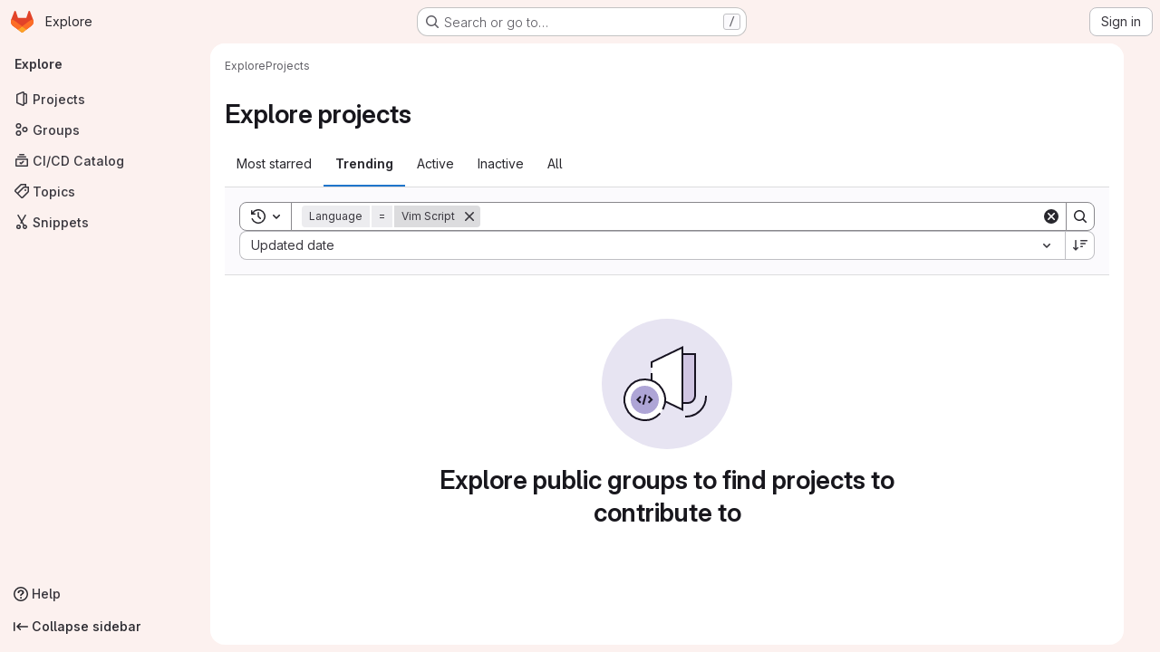

--- FILE ---
content_type: text/javascript; charset=utf-8
request_url: https://gitlab.alerque.com/assets/webpack/global_search_modal.c8a91433.chunk.js
body_size: 58284
content:
(this.webpackJsonp=this.webpackJsonp||[]).push([["global_search_modal"],{"3lQS":function(e,t,n){"use strict";var r=n("HTBS"),s=n("FxFN"),i=n("5c3i"),a={components:{GlAvatar:r.a},props:{projectId:{type:[Number,String],default:0,required:!1,validator:e=>"string"!=typeof e||Object(s.f)(e)},projectName:{type:String,required:!0},projectAvatarUrl:{type:String,required:!1,default:""},size:{type:Number,default:32,required:!1},alt:{type:String,required:!1,default:void 0}},computed:{avatarAlt(){var e;return null!==(e=this.alt)&&void 0!==e?e:this.projectName},entityId(){return Object(s.f)(this.projectId)?Object(s.e)(this.projectId):this.projectId}},AVATAR_SHAPE_OPTION_RECT:i.b},o=n("tBpV"),l=Object(o.a)(a,(function(){return(0,this._self._c)("gl-avatar",{attrs:{shape:this.$options.AVATAR_SHAPE_OPTION_RECT,"entity-id":this.entityId,"entity-name":this.projectName,src:this.projectAvatarUrl,alt:this.avatarAlt,size:this.size,"fallback-on-error":!0,itemprop:"image"}})}),[],!1,null,null,null);t.a=l.exports},"5tFN":function(e,t,n){"use strict";n.d(t,"f",(function(){return r})),n.d(t,"e",(function(){return s})),n.d(t,"h",(function(){return i})),n.d(t,"c",(function(){return a})),n.d(t,"a",(function(){return o})),n.d(t,"b",(function(){return l})),n.d(t,"d",(function(){return c})),n.d(t,"g",(function(){return u})),n.d(t,"i",(function(){return d}));const r="Escape",s="Enter",i="NumpadEnter",a="Backspace",o="ArrowDown",l="ArrowUp",c="End",u="Home",d="Tab"},"9lRJ":function(e,t,n){"use strict";n.d(t,"g",(function(){return o})),n.d(t,"f",(function(){return l})),n.d(t,"c",(function(){return c})),n.d(t,"i",(function(){return u})),n.d(t,"p",(function(){return d})),n.d(t,"j",(function(){return m})),n.d(t,"h",(function(){return h})),n.d(t,"d",(function(){return p})),n.d(t,"q",(function(){return _})),n.d(t,"k",(function(){return f})),n.d(t,"r",(function(){return g})),n.d(t,"a",(function(){return v})),n.d(t,"b",(function(){return E})),n.d(t,"l",(function(){return b})),n.d(t,"n",(function(){return S})),n.d(t,"m",(function(){return O})),n.d(t,"e",(function(){return x})),n.d(t,"o",(function(){return y}));var r,s,i=n("/lV4"),a=n("oNYJ");const o=5,l=5,c="global-search-frequent-groups",u="global-search-frequent-projects",d=[a.S,a.g,a.u,a.s,a.o,a.l,a.Q,a.z,a.f,a.y],m="regex",h={notation:"compact",compactDisplay:"short"},p={blobs:"code",issues:null!==(r=window.gon)&&void 0!==r&&null!==(r=r.features)&&void 0!==r&&r.workItemScopeFrontend?"work":"issues",epics:"epic",merge_requests:"merge-request",commits:"commit",notes:"comments",milestones:"milestone",users:"users",projects:"project",wiki_blobs:"book",snippet_titles:"snippet"},_={issue:{order:1,icon:"issue-type-issue",label:Object(i.i)("GlobalSearch|Issues")},epic:{order:2,icon:"issue-type-epic",label:Object(i.i)("GlobalSearch|Epics")},task:{order:3,icon:"issue-type-task",label:Object(i.i)("GlobalSearch|Tasks")},objective:{order:4,icon:"issue-type-objective",label:Object(i.i)("GlobalSearch|Objectives")},key_result:{order:5,icon:"issue-type-keyresult",label:Object(i.i)("GlobalSearch|Key results")}},f={blobs:Object(i.i)("GlobalSearch|Code"),issues:null!==(s=window.gon)&&void 0!==s&&null!==(s=s.features)&&void 0!==s&&s.workItemScopeFrontend?Object(i.i)("GlobalSearch|Work items"):Object(i.i)("GlobalSearch|Issues"),epics:Object(i.i)("GlobalSearch|Epics"),merge_requests:Object(i.i)("GlobalSearch|Merge request"),commits:Object(i.i)("GlobalSearch|Commits"),notes:Object(i.i)("GlobalSearch|Comments"),milestones:Object(i.i)("GlobalSearch|Milestones"),users:Object(i.i)("GlobalSearch|Users"),projects:Object(i.i)("GlobalSearch|Projects"),wiki_blobs:Object(i.i)("GlobalSearch|Wiki"),snippet_titles:Object(i.i)("GlobalSearch|Snippets")},g="zoekt",v="advanced",E="basic",b="global",S="project",O="group",x=m+"_advanced_search",y=Object(i.i)("GlobalSearch|Search")+" · GitLab"},Eqlq:function(e,t){var n={kind:"Document",definitions:[{kind:"OperationDefinition",operation:"query",name:{kind:"Name",value:"CurrentUserFrecentGroups"},variableDefinitions:[],directives:[],selectionSet:{kind:"SelectionSet",selections:[{kind:"Field",name:{kind:"Name",value:"frecentGroups"},arguments:[],directives:[],selectionSet:{kind:"SelectionSet",selections:[{kind:"Field",name:{kind:"Name",value:"id"},arguments:[],directives:[]},{kind:"Field",name:{kind:"Name",value:"name"},arguments:[],directives:[]},{kind:"Field",alias:{kind:"Name",value:"namespace"},name:{kind:"Name",value:"fullName"},arguments:[],directives:[]},{kind:"Field",name:{kind:"Name",value:"avatarUrl"},arguments:[],directives:[]},{kind:"Field",name:{kind:"Name",value:"fullPath"},arguments:[],directives:[]}]}}]}}],loc:{start:0,end:124}};n.loc.source={body:"query CurrentUserFrecentGroups {\n  frecentGroups {\n    id\n    name\n    namespace: fullName\n    avatarUrl\n    fullPath\n  }\n}\n",name:"GraphQL request",locationOffset:{line:1,column:1}};var r={};function s(e,t){for(var n=0;n<e.definitions.length;n++){var r=e.definitions[n];if(r.name&&r.name.value==t)return r}}n.definitions.forEach((function(e){if(e.name){var t=new Set;!function e(t,n){if("FragmentSpread"===t.kind)n.add(t.name.value);else if("VariableDefinition"===t.kind){var r=t.type;"NamedType"===r.kind&&n.add(r.name.value)}t.selectionSet&&t.selectionSet.selections.forEach((function(t){e(t,n)})),t.variableDefinitions&&t.variableDefinitions.forEach((function(t){e(t,n)})),t.definitions&&t.definitions.forEach((function(t){e(t,n)}))}(e,t),r[e.name.value]=t}})),e.exports=n,e.exports.CurrentUserFrecentGroups=function(e,t){var n={kind:e.kind,definitions:[s(e,t)]};e.hasOwnProperty("loc")&&(n.loc=e.loc);var i=r[t]||new Set,a=new Set,o=new Set;for(i.forEach((function(e){o.add(e)}));o.size>0;){var l=o;o=new Set,l.forEach((function(e){a.has(e)||(a.add(e),(r[e]||new Set).forEach((function(e){o.add(e)})))}))}return a.forEach((function(t){var r=s(e,t);r&&n.definitions.push(r)})),n}(n,"CurrentUserFrecentGroups")},Htnb:function(e,t,n){"use strict";n.d(t,"a",(function(){return a}));n("3UXl"),n("iyoE");var r=n("PxiM"),s=n.n(r),i=n("D+x4");function a(e,t="",n="<b>",r="</b>"){if(!e)return"";if(!t)return Object(i.b)(e.toString(),{ALLOWED_TAGS:[]});const a=Object(i.b)(e.toString(),{ALLOWED_TAGS:[]}),o=s.a.match(a,t.toString());return a.split("").map((function(e,t){return o.includes(t)?`${n}${e}${r}`:e})).join("")}},JTkt:function(e,t,n){"use strict";n.d(t,"d",(function(){return a})),n.d(t,"e",(function(){return o})),n.d(t,"a",(function(){return l})),n.d(t,"b",(function(){return c})),n.d(t,"c",(function(){return u}));var r=n("xPX6"),s=n("qnJZ");const i=document.createElement("div"),a=function(e){return i.style.color="",i.style.color=e,i.style.color.length>0},o=function(e=""){return e?/^#([0-9A-F]{3}){1,2}$/i.test(e):null};function l(){var e;const t=["dark","solarized-dark","monokai"];var n;return(null===(e=document.body.dataset.page)||void 0===e?void 0:e.startsWith("ide:"))?t.includes(null===(n=window.gon)||void 0===n?void 0:n.user_color_scheme):document.documentElement.classList.contains("gl-dark")}function c(e=""){const t={"#995715":"#D99530","#737278":"#89888D","#1f75cb":"#428FDC","#108548":"#2DA160","#DD2B0E":"#EC5941"};let n=e;var i;Object(s.c)()===r.d&&(n=null!==(i=t[e])&&void 0!==i?i:e);return n}const u=function(e){return{background:`radial-gradient(circle at center, white 20%, ${e} 100%)`}}},M4pj:function(e,t,n){(e.exports=n("VNgF")(!1)).push([e.i,"\n.input-box-wrapper[data-v-b2da88b0] {\n  position: relative;\n}\n.fake-input-wrapper[data-v-b2da88b0] {\n  position: absolute;\n}\n",""])},YYYz:function(e,t,n){"use strict";n.r(t);n("eJ0a");var r=n("3CjL"),s=n.n(r),i=n("Tmea"),a=n.n(i),o=(n("ZzK0"),n("z6RN"),n("BzOf"),n("aFm2"),n("R9qC"),n("1I5c")),l=n("Oxu3"),c=n("yi8e"),u=n("ygVz"),d=n("O6Bj"),m=n("3twG"),h=n("GuZl"),p=n("/lV4"),_=n("5tFN"),f=n("gr1G"),g=n("tTlX"),v=n("JTkt"),E=n("B3M1"),b=n("dowq");var S=n("F/pm"),O=(n("3UXl"),n("iyoE"),n("RFHG"),n("xuo1"),n("UezY"),n("hG7+"),n("v2fZ"),n("PxiM")),x=n.n(O),y=n("nuJP"),C=n("NnjE"),T=n("7F3p"),I=n("2ibD"),k=n("8Igx"),A=n("h2IV");var R=n("I4EJ"),w=n("HTBS"),j=n("d85j"),L=n("Mp8J"),P=n("Htnb"),N=n("5c3i"),D={name:"CommandPaletteSearchItem",components:{GlAvatar:w.a,GlIcon:j.a},directives:{SafeHtml:L.a},props:{item:{type:Object,required:!0},searchQuery:{type:String,required:!0}},computed:{highlightedName(){return Object(P.a)(this.item.text,this.searchQuery)},avatarShape(){return this.item.category===R.L?this.$options.AVATAR_SHAPE_OPTION_CIRCLE:this.$options.AVATAR_SHAPE_OPTION_RECT}},AVATAR_SHAPE_OPTION_RECT:N.b,AVATAR_SHAPE_OPTION_CIRCLE:N.a},G=n("tBpV"),$=Object(G.a)(D,(function(){var e=this,t=e._self._c;return t("div",{staticClass:"gl-flex gl-items-center"},[void 0!==e.item.avatar_url?t("gl-avatar",{staticClass:"gl-mr-3",attrs:{src:e.item.avatar_url,"entity-id":e.item.entity_id,"entity-name":e.item.entity_name,size:16,shape:e.avatarShape,"aria-hidden":"true"}}):e._e(),e._v(" "),e.item.icon?t("gl-icon",{staticClass:"gl-mr-3 gl-shrink-0",attrs:{name:e.item.icon,"data-testid":"icon"}}):e._e(),e._v(" "),t("span",{staticClass:"gl-flex gl-min-w-0 gl-items-center gl-gap-2"},[t("span",{directives:[{name:"safe-html",rawName:"v-safe-html",value:e.highlightedName,expression:"highlightedName"}],staticClass:"gl-truncate gl-text-strong"}),e._v(" "),e.item.namespace?[t("span",{staticClass:"gl-text-subtle",attrs:{"aria-hidden":"true","data-testid":"namespace-bullet"}},[e._v("·")]),e._v(" "),t("span",{directives:[{name:"safe-html",rawName:"v-safe-html",value:e.item.namespace,expression:"item.namespace"}],staticClass:"gl-truncate gl-text-sm gl-text-subtle",attrs:{"data-testid":"namespace"}})]:e._e()],2)],1)}),[],!1,null,null,null).exports,U=n("nUKU"),F=n.n(U),M=n("59DU"),H=n.n(M),q=n("3cHC");const V=function({name:e,items:t}){return{name:e||R.f,items:t.filter((function({component:e}){return"invite_members"!==e}))}},B=function(e,t){var n;const r=function({id:e,title:t}){return{extraAttrs:{"data-track-action":R.I,"data-track-label":e||q.w,...e?{}:{"data-track-extra":JSON.stringify({title:t})}}}};if(e.push({text:t.title,keywords:t.title,icon:t.icon,href:t.link,...r(t)}),null!==(n=t.items)&&void 0!==n&&n.length){const n=t.items.map((function(e){return{keywords:e.title,text:[t.title,e.title].join(" > "),href:e.link,icon:t.icon,...r(e)}}));e=[...e,...n]}return e},Q=function(e,t){return{icon:"doc-code",text:t,href:Object(m.l)(Object(m.B)(e,t)),extraAttrs:{"data-track-action":R.I,"data-track-label":"file"}}},Y=u.a.mixin();var J={name:"CommandPaletteItems",components:{GlDisclosureDropdownGroup:y.a,GlLoadingIcon:C.a,SearchItem:$},mixins:[u.b.mixin(),Y],inject:["commandPaletteCommands","commandPaletteLinks","autocompletePath","settingsPath","searchContext","projectFilesPath","projectBlobPath"],props:{searchQuery:{type:String,required:!0},handle:{type:String,required:!0,validator:function(e){return[...R.c,R.x].includes(e)}}},data:function(){return{groups:[],loading:!1,projectFiles:[],debouncedSearch:a()((function(){switch(this.handle){case R.b:this.getCommandsAndPages();break;case R.M:case R.A:case R.k:this.getScopedItems();break;case R.x:this.getProjectFiles()}}),h.g),settings:[]}},computed:{isCommandMode(){return this.handle===R.b},isPathMode(){return this.handle===R.x},commands(){return this.commandPaletteCommands.map(V)},links(){return this.commandPaletteLinks.reduce(B,[])},filteredCommands(){var e=this;return this.searchQuery?this.commands.map((function({name:t,items:n}){return{name:t,items:e.filterBySearchQuery(n,"text")}})).filter((function({items:e}){return e.length})):this.commands},hasResults(){var e;return(null===(e=this.groups)||void 0===e?void 0:e.length)&&this.groups.some((function(e){var t;return null===(t=e.items)||void 0===t?void 0:t.length}))},hasSearchQuery(){var e,t;return this.isCommandMode||this.isPathMode?(null===(t=this.searchQuery)||void 0===t?void 0:t.length)>0:(null===(e=this.searchQuery)||void 0===e?void 0:e.length)>2},searchTerm(){return this.handle===R.k?`${R.k}${this.searchQuery}`:this.searchQuery},filteredProjectFiles(){return this.searchQuery?this.filterBySearchQuery(this.projectFiles,"text").slice(0,R.l):this.projectFiles.slice(0,R.l)}},watch:{searchQuery:{handler(){this.debouncedSearch()},immediate:!0},handle:{handler(e,t){var n;void 0!==t&&this.debouncedSearch();const r=null!==(n=R.J[e])&&void 0!==n?n:"unknown";this.track(R.H,{label:r}),e===R.b&&this.fetchSettings()},immediate:!0}},updated(){this.$emit("updated")},methods:{fetchSettings(){var e,t,n=this;let r=null;const s=null===(e=this.searchContext.project)||void 0===e?void 0:e.id,i=null===(t=this.searchContext.group)||void 0===t?void 0:t.id;if(s)r=`${this.settingsPath}?project_id=${s}`;else{if(!i)return void(this.settings=[]);r=`${this.settingsPath}?group_id=${i}`}I.a.get(r).then((function(e){n.settings=e.data})).catch((function(e){Object(k.a)(e),n.settings=[]}))},filterBySearchQuery(e,t="keywords"){return x.a.filter(e,this.searchQuery,{key:t})},async getProjectFiles(){if(this.projectFilesPath&&!this.projectFiles.length){this.loading=!0;try{const e=await I.a.get(this.projectFilesPath);this.projectFiles=null==e?void 0:e.data.map(Q.bind(null,this.projectBlobPath))}catch(e){T.b(e)}finally{this.loading=!1}}this.groups=[{name:R.w,items:this.filteredProjectFiles}]},getCommandsAndPages(){if(!this.searchQuery)return void(this.groups=[...this.commands]);this.groups=[...this.filteredCommands];const e=this.filterBySearchQuery(this.links);e.length&&this.groups.push({name:R.v,items:e});const t=this.filterBySearchQuery(this.settings,"text");t.length&&this.groups.push({name:R.G,items:t})},async getScopedItems(){var e;if(!((null===(e=this.searchQuery)||void 0===e?void 0:e.length)<3)){this.loading=!0;try{var t;const e=await I.a.get(function({path:e,searchTerm:t,handle:n,projectId:r}){const s=F()({term:t,project_id:r,filter:"search",scope:R.E[n]},H.a);return`${e}?${Object(m.D)(s)}`}({path:this.autocompletePath,searchTerm:this.searchTerm,handle:this.handle,projectId:null===(t=this.searchContext.project)||void 0===t?void 0:t.id}));this.groups=[{name:R.i[this.handle],items:e.data.map(A.b)}]}catch(e){T.b(e)}finally{this.loading=!1}}},trackingCommands({text:e}){var t;if(!this.isCommandMode||null===(t=this.searchContext.project)||void 0===t||!t.id)return;this.settings.some((function(t){return t.text===e}))&&this.trackEvent("click_project_setting_in_command_palette",{label:e})}}},z=Object(G.a)(J,(function(){var e=this,t=e._self._c;return t("div",[e.loading?t("gl-loading-icon",{staticClass:"gl-my-5",attrs:{size:"lg"}}):e.hasResults?t("ul",{staticClass:"gl-m-0 gl-list-none gl-p-0"},e._l(e.groups,(function(n,r){return t("gl-disclosure-dropdown-group",{key:r,class:{"!gl-mt-0":0===r},attrs:{group:n,bordered:""},on:{action:e.trackingCommands},scopedSlots:e._u([{key:"list-item",fn:function({item:n}){return[t("search-item",{attrs:{item:n,"search-query":e.searchQuery}})]}}],null,!0)})})),1):e.hasSearchQuery&&!e.hasResults?t("div",{staticClass:"gl-pl-5 gl-pt-3 gl-text-default"},[e._v("\n    "+e._s(e.__("No results found"))+"\n  ")]):e._e()],1)}),[],!1,null,null,null).exports,K={name:"FakeSearchInput",props:{userInput:{type:String,required:!0},scope:{type:String,required:!0,validator:function(e){return[...R.c,R.x].includes(e)}}},computed:{placeholder(){return R.F[this.scope]}}},W=n("LPAU"),X=n.n(W),Z=n("juHI"),ee=n.n(Z),te={insert:"head",singleton:!1},ne=(X()(ee.a,te),ee.a.locals,Object(G.a)(K,(function(){var e=this,t=e._self._c;return t("div",{staticClass:"fake-input gl-pointer-events-none gl-flex"},[t("span",{staticClass:"gl-opacity-0",attrs:{"data-testid":"search-scope"}},[e._v(e._s(e.scope)+" ")]),e._v(" "),e.userInput?e._e():t("span",{staticClass:"gl-pointer-events-none gl-text-subtle",attrs:{"data-testid":"search-scope-placeholder"}},[e._v(e._s(e.placeholder))])])}),[],!1,null,"26a01bbc",null).exports),re=n("zIFf"),se=n("CbCZ"),ie=n("93nq"),ae=n("xPX6");const oe=u.a.mixin();var le={name:"CommandsOverviewDropdown",directives:{GlTooltip:re.a},components:{GlButton:se.a,GlCollapsibleListbox:ie.a},mixins:[oe],i18n:{header:Object(p.i)("GlobalSearch|Filters"),tooltip:Object(p.i)("GlobalSearch|Filters %{superKey} + %{link2Start}k%{link2End}")},props:{items:{type:Array,required:!0}},data:()=>({listboxOpen:!1}),computed:{formattedTooltip(){return this.$options.i18n.tooltip.replace("%{superKey}",`<kbd>${Object(ae.h)()}</kbd>`).replace("%{link2Start}k%{link2End}","<kbd>k</kbd>")}},methods:{emitSelected(e){this.$emit("selected",e)},emitHidden(){this.$emit("hidden")},open(){this.$refs.commandsDropdown.open()},close(){this.$refs.commandsDropdown.close()},onListboxShown(){this.listboxOpen=!0,this.trackEvent(this.$options.EVENT_CLICK_COMMANDS_SUB_MENU_IN_COMMAND_PALETTE)},onListboxHidden(){this.listboxOpen=!1,this.emitHidden()}},EVENT_CLICK_COMMANDS_SUB_MENU_IN_COMMAND_PALETTE:"click_commands_sub_menu_in_command_palette"},ce=Object(G.a)(le,(function(){var e=this,t=e._self._c;return t("div",[t("gl-collapsible-listbox",{ref:"commandsDropdown",attrs:{items:e.items,"header-text":e.$options.i18n.header,category:"tertiary"},on:{select:e.emitSelected,shown:e.onListboxShown,hidden:e.onListboxHidden},scopedSlots:e._u([{key:"toggle",fn:function(){return[t("gl-button",{directives:[{name:"gl-tooltip",rawName:"v-gl-tooltip",value:{title:e.listboxOpen?"":e.formattedTooltip,html:!0},expression:"{\n          title: listboxOpen ? '' : formattedTooltip,\n          html: true,\n        }"}],ref:"filterButton",attrs:{icon:"filter",category:"tertiary","aria-label":e.$options.i18n.header}})]},proxy:!0},{key:"header",fn:function(){return[t("span",{staticClass:"gl-border-b-1 gl-border-dropdown gl-p-4 gl-border-b-solid"},[e._v("\n        "+e._s(e.$options.i18n.header)+"\n      ")])]},proxy:!0},{key:"list-item",fn:function({item:n}){return[t("span",{staticClass:"gl-flex gl-items-center gl-justify-between"},[t("span",{attrs:{"data-testid":"listbox-item-text"}},[e._v(e._s(n.text))]),e._v(" "),t("kbd",[e._v(e._s(n.value))])])]}}])})],1)}),[],!1,null,null,null).exports,ue=n("lCTV"),de=n("AxB5"),me={name:"SearchResultFocusLayover",components:{GlSprintf:n("dIEn").a},props:{textMessage:{type:String,required:!0}}},he=Object(G.a)(me,(function(){var e=this,t=e._self._c;return t("span",{staticClass:"gl-flex gl-min-w-0 gl-items-center gl-justify-between gl-gap-3"},[t("span",{staticClass:"gl-flex gl-min-w-0 gl-grow gl-gap-3"},[e._t("default")],2),e._v(" "),t("span",{staticClass:"show-focus-layover-hint gl-hidden gl-items-center gl-justify-end gl-opacity-0 sm:gl-flex"},[t("span",{staticClass:"gl-whitespace-nowrap gl-text-subtle",attrs:{"data-testid":"overlay-message"}},[t("gl-sprintf",{attrs:{message:e.textMessage},scopedSlots:e._u([{key:"kbd",fn:function({content:n}){return[t("kbd",{staticClass:"-gl-mb-2 -gl-mt-3 gl-pb-3 gl-align-middle gl-text-base"},[e._v("\n            "+e._s(n)+"\n          ")])]}}])})],1)])])}),[],!1,null,null,null).exports,pe={name:"GlobalSearchNoResults",i18n:{NO_SEARCH_RESULTS:f.y}},_e=Object(G.a)(pe,(function(){var e=this._self._c;return e("ul",{staticClass:"gl-m-0 gl-list-none gl-p-0"},[e("li",{staticClass:"command-palette-px gl-border-t gl-border-t-dropdown gl-pb-3 gl-pt-5 gl-text-default"},[this._v("\n    "+this._s(this.$options.i18n.NO_SEARCH_RESULTS)+"\n  ")])])}),[],!1,null,null,null).exports;const fe=u.a.mixin();var ge={name:"GlobalSearchAutocompleteItems",i18n:{AUTOCOMPLETE_ERROR_MESSAGE:f.b,NO_SEARCH_RESULTS:f.y,OVERLAY_GOTO:R.r,OVERLAY_PROFILE:R.s,OVERLAY_PROJECT:R.t,OVERLAY_FILE:R.q,USERS_GROUP_TITLE:R.K,PROJECTS_GROUP_TITLE:R.z,ISSUES_GROUP_TITLE:R.j,PAGES_GROUP_TITLE:R.v,GROUPS_GROUP_TITLE:R.h,MERGE_REQUESTS_GROUP_TITLE:Object(p.i)("GlobalSearch|Merge requests"),RECENT_ISSUES_GROUP_TITLE:Object(p.i)("GlobalSearch|Recent issues"),RECENT_EPICS_GROUP_TITLE:Object(p.i)("GlobalSearch|Recent epics"),RECENT_MERGE_REQUESTS_GROUP_TITLE:Object(p.i)("GlobalSearch|Recent merge requests")},components:{GlAvatar:w.a,GlAlert:ue.a,GlLoadingIcon:C.a,GlDisclosureDropdownGroup:y.a,GlDisclosureDropdownItem:de.a,SearchResultFocusLayover:he,GlobalSearchNoResults:_e},directives:{SafeHtml:L.a},AVATAR_SHAPE_OPTION_RECT:N.b,AVATAR_SHAPE_OPTION_CIRCLE:N.a,mixins:[fe],computed:{...Object(c.f)(["search","loading","autocompleteError"]),...Object(c.d)(["autocompleteGroupedSearchOptions"]),groups(){var e=this;return this.autocompleteGroupedSearchOptions.map((function(t){var n;return{name:e.modifiedGroupName(null==t?void 0:t.name),items:null==t||null===(n=t.items)||void 0===n?void 0:n.map((function(e){return{...e,extraAttrs:{class:"show-focus-layover gl-flex gl-items-center gl-justify-between"}}}))}}))},hasResults(){var e;return(null===(e=this.autocompleteGroupedSearchOptions)||void 0===e?void 0:e.length)>0},hasNoResults(){return!this.hasResults&&!this.autocompleteError}},methods:{highlightedName(e){return Object(P.a)(e,this.search)},overlayText(e){let t=R.r;switch(e){case this.$options.i18n.USERS_GROUP_TITLE:t=this.$options.i18n.OVERLAY_PROFILE;break;case this.$options.i18n.PROJECTS_GROUP_TITLE:t=this.$options.i18n.OVERLAY_PROJECT;break;case this.$options.i18n.ISSUES_GROUP_TITLE:t=this.$options.i18n.OVERLAY_GOTO;break;case this.$options.i18n.PAGES_GROUP_TITLE:t=this.$options.i18n.OVERLAY_FILE}return t},trackingTypes({name:e}){switch(e){case this.$options.i18n.PROJECTS_GROUP_TITLE:this.trackEvent("click_project_result_in_command_palette");break;case this.$options.i18n.GROUPS_GROUP_TITLE:this.trackEvent("click_group_result_in_command_palette");break;case this.$options.i18n.MERGE_REQUESTS_GROUP_TITLE:this.trackEvent("click_merge_request_result_in_command_palette");break;case this.$options.i18n.ISSUES_GROUP_TITLE:this.trackEvent("click_issue_result_in_command_palette");break;case this.$options.i18n.RECENT_ISSUES_GROUP_TITLE:this.trackEvent("click_recent_issue_result_in_command_palette");break;case this.$options.i18n.RECENT_EPICS_GROUP_TITLE:this.trackEvent("click_recent_epic_result_in_command_palette");break;case this.$options.i18n.RECENT_MERGE_REQUESTS_GROUP_TITLE:this.trackEvent("click_recent_merge_request_result_in_command_palette");break;default:this.trackEvent("click_user_result_in_command_palette")}},modifiedGroupName(e){return e===R.g?this.$options.i18n.GROUPS_GROUP_TITLE:e===R.y?this.$options.i18n.PROJECTS_GROUP_TITLE:e}}},ve=Object(G.a)(ge,(function(){var e=this,t=e._self._c;return t("div",[e.autocompleteError?t("gl-alert",{staticClass:"gl-mt-2 gl-text-default",attrs:{dismissible:!1,variant:"danger"}},[e._v("\n    "+e._s(e.$options.i18n.AUTOCOMPLETE_ERROR_MESSAGE)+"\n  ")]):e._e(),e._v(" "),!e.loading&&e.hasResults?t("ul",{staticClass:"gl-m-0 gl-list-none gl-p-0"},e._l(e.groups,(function(n,r){return t("gl-disclosure-dropdown-group",{key:n.name,class:{"!gl-mt-0":0===r},attrs:{group:n,bordered:""},on:{action:e.trackingTypes}},e._l(n.items,(function(r){return t("gl-disclosure-dropdown-item",{key:r.id||r.text,staticClass:"show-on-focus-or-hover--context show-focus-layover gl-flex gl-items-center gl-justify-between",attrs:{item:r},scopedSlots:e._u([{key:"list-item",fn:function(){return[t("search-result-focus-layover",{attrs:{"text-message":e.overlayText(n)}},[void 0!==r.avatar_url?t("gl-avatar",{attrs:{src:r.avatar_url,"entity-id":r.entity_id,"entity-name":r.entity_name,size:16,shape:n.name===e.$options.i18n.USERS_GROUP_TITLE?e.$options.AVATAR_SHAPE_OPTION_CIRCLE:e.$options.AVATAR_SHAPE_OPTION_RECT,"aria-hidden":"true"}}):e._e(),e._v(" "),t("span",{staticClass:"gl-flex gl-flex-row gl-items-center gl-gap-2 gl-truncate"},[t("span",{directives:[{name:"safe-html",rawName:"v-safe-html",value:e.highlightedName(r.text),expression:"highlightedName(item.text)"}],staticClass:"gl-truncate gl-text-strong",attrs:{"data-testid":"autocomplete-item-name"}}),e._v(" "),r.value&&r.namespace?t("span",{staticClass:"gl-text-subtle",attrs:{"aria-hidden":"true"}},[e._v("·")]):e._e(),e._v(" "),r.value?t("span",{directives:[{name:"safe-html",rawName:"v-safe-html",value:r.namespace,expression:"item.namespace"}],staticClass:"gl-truncate gl-text-sm gl-text-subtle",attrs:{"data-testid":"autocomplete-item-namespace"}}):e._e()])],1)]},proxy:!0}],null,!0)})})),1)})),1):e._e(),e._v(" "),e.loading?t("gl-loading-icon",{staticClass:"gl-my-6",attrs:{size:"lg"}}):e._e(),e._v(" "),e.hasNoResults?t("global-search-no-results"):e._e()],1)}),[],!1,null,null,null).exports,Ee=(n("B++/"),n("47t/"),n("wCL9")),be=n.n(Ee);const Se=u.a.mixin();var Oe={name:"DefaultPlaces",i18n:{PLACES:f.z,OVERLAY_CHANGE_CONTEXT:R.p,YOUR_WORK_TITLE:Object(p.i)("GlobalSearch|Your work"),EXPLORE_TITLE:Object(p.i)("GlobalSearch|Explore"),PROFILE_TITLE:Object(p.i)("GlobalSearch|Profile"),PREFERENCES_TITLE:Object(p.i)("GlobalSearch|Preferences")},components:{GlDisclosureDropdownGroup:y.a,GlDisclosureDropdownItem:de.a,SearchResultFocusLayover:he},mixins:[Se],inject:["contextSwitcherLinks"],computed:{shouldRender(){return this.contextSwitcherLinks.length>0},group(){return{name:this.$options.i18n.PLACES,items:this.contextSwitcherLinks.map((function({title:e,link:t,...n}){return{text:e,href:t,extraAttrs:{"data-track-action":R.I,"data-track-label":q.w,"data-track-property":q.x,"data-track-extra":JSON.stringify({title:e}),"data-testid":"places-item-link","data-qa-places-item":e,class:"show-focus-layover",...Object.entries(n).reduce((function(e,[t,n]){return t.startsWith("data")&&(e[be()(t)]=n),e}),{})}}}))}}},created(){this.shouldRender||this.$emit("nothing-to-render")},methods:{trackingTypes({text:e}){switch(e){case this.$options.i18n.YOUR_WORK_TITLE:this.trackEvent("click_your_work_in_command_palette");break;case this.$options.i18n.EXPLORE_TITLE:this.trackEvent("click_explore_in_command_palette");break;case this.$options.i18n.PROFILE_TITLE:this.trackEvent("click_profile_in_command_palette");break;case this.$options.i18n.PREFERENCES_TITLE:this.trackEvent("click_preferences_in_command_palette")}}}},xe=Object(G.a)(Oe,(function(){var e=this,t=e._self._c;return e.shouldRender?t("gl-disclosure-dropdown-group",e._b({attrs:{group:e.group},on:{action:e.trackingTypes}},"gl-disclosure-dropdown-group",e.$attrs,!1),e._l(e.group.items,(function(n){return t("gl-disclosure-dropdown-item",{key:n.text,staticClass:"show-on-focus-or-hover--context show-focus-layover",attrs:{item:n},scopedSlots:e._u([{key:"list-item",fn:function(){return[t("search-result-focus-layover",{attrs:{"text-message":e.$options.i18n.OVERLAY_CHANGE_CONTEXT}},[t("span",[e._v(e._s(n.text))])])]},proxy:!0}],null,!0)})})),1):e._e()}),[],!1,null,null,null).exports;const ye=u.a.mixin();var Ce={name:"DefaultIssuables",i18n:{ALL_GITLAB:f.a,OVERLAY_GOTO:R.r,ISSUES_ASSIGNED_TO_ME_TITLE:Object(p.i)("GlobalSearch|Issues assigned to me"),ISSUES_I_HAVE_CREATED_TITLE:Object(p.i)("GlobalSearch|Issues I've created"),MERGE_REQUESTS_THAT_I_AM_A_REVIEWER:Object(p.i)("GlobalSearch|Merge requests that I'm a reviewer"),MERGE_REQUESTS_I_HAVE_CREATED_TITLE:Object(p.i)("GlobalSearch|Merge requests I've created"),MERGE_REQUESTS_ASSIGNED_TO_ME_TITLE:Object(p.i)("GlobalSearch|Merge requests assigned to me")},components:{GlDisclosureDropdownGroup:y.a,GlDisclosureDropdownItem:de.a,SearchResultFocusLayover:he},mixins:[ye],computed:{...Object(c.f)(["searchContext"]),...Object(c.d)(["defaultSearchOptions"]),currentContextName(){var e,t;return(null===(e=this.searchContext)||void 0===e||null===(e=e.project)||void 0===e?void 0:e.name)||(null===(t=this.searchContext)||void 0===t||null===(t=t.group)||void 0===t?void 0:t.name)||this.$options.i18n.ALL_GITLAB},shouldRender(){return this.group.items.length>0},group(){var e;return{name:this.currentContextName,items:null===(e=this.defaultSearchOptions)||void 0===e?void 0:e.map((function(e){return{...e,extraAttrs:{class:"show-focus-layover"}}}))}}},created(){this.shouldRender||this.$emit("nothing-to-render")},methods:{trackingTypes({text:e}){switch(e){case this.$options.i18n.ISSUES_ASSIGNED_TO_ME_TITLE:this.trackEvent("click_issues_assigned_to_me_in_command_palette");break;case this.$options.i18n.ISSUES_I_HAVE_CREATED_TITLE:this.trackEvent("click_issues_i_created_in_command_palette");break;case this.$options.i18n.MERGE_REQUESTS_ASSIGNED_TO_ME_TITLE:this.trackEvent("click_merge_requests_assigned_to_me_in_command_palette");break;case this.$options.i18n.MERGE_REQUESTS_THAT_I_AM_A_REVIEWER:this.trackEvent("click_merge_requests_that_im_a_reviewer_in_command_palette");break;case this.$options.i18n.MERGE_REQUESTS_I_HAVE_CREATED_TITLE:this.trackEvent("click_merge_requests_i_created_in_command_palette")}}}},Te=Object(G.a)(Ce,(function(){var e=this,t=e._self._c;return e.shouldRender?t("gl-disclosure-dropdown-group",e._b({attrs:{group:e.group}},"gl-disclosure-dropdown-group",e.$attrs,!1),e._l(e.defaultSearchOptions,(function(n){return t("gl-disclosure-dropdown-item",{key:n.text,staticClass:"show-on-focus-or-hover--context show-focus-layover",attrs:{item:n},on:{action:e.trackingTypes},scopedSlots:e._u([{key:"list-item",fn:function(){return[t("search-result-focus-layover",{attrs:{"text-message":e.$options.i18n.OVERLAY_GOTO}},[t("span",[e._v(e._s(n.text))])])]},proxy:!0}],null,!0)})})),1):e._e()}),[],!1,null,null,null).exports,Ie=n("Eqlq"),ke=n.n(Ie),Ae=n("3lQS"),Re={name:"FrequentlyVisitedItem",i18n:{OVERLAY_GOTO:R.r},components:{ProjectAvatar:Ae.a,SearchResultFocusLayover:he},props:{item:{type:Object,required:!0}}},we=Object(G.a)(Re,(function(){var e=this,t=e._self._c;return t("search-result-focus-layover",{attrs:{"text-message":e.$options.i18n.OVERLAY_GOTO}},[t("project-avatar",{attrs:{"project-id":e.item.id,"project-name":e.item.title,"project-avatar-url":e.item.avatar,size:16,"aria-hidden":"true"}}),e._v(" "),t("div",{staticClass:"gl-flex gl-flex-row gl-items-center gl-gap-2 gl-truncate"},[t("span",{staticClass:"gl-truncate"},[e._v(" "+e._s(e.item.title)+" ")]),e._v(" "),e.item.subtitle?[t("span",{staticClass:"gl-text-subtle",attrs:{"aria-hidden":"true"}},[e._v("·")]),e._v(" "),t("span",{staticClass:"gl-truncate gl-text-sm gl-text-subtle",attrs:{"data-testid":"subtitle"}},[e._v("\n        "+e._s(e.item.subtitle)+"\n      ")])]:e._e()],2)],1)}),[],!1,null,null,null).exports,je={components:{GlSkeletonLoader:n("Q5rj").a}},Le=Object(G.a)(je,(function(){var e=this._self._c;return e("gl-skeleton-loader",{attrs:{width:737,height:40}},[e("rect",{attrs:{width:"20",height:"20",y:"12",x:"8",rx:4}}),this._v(" "),e("rect",{attrs:{width:"30%",height:"12",y:"16",x:"40",rx:4}})])}),[],!1,null,null,null).exports,Pe={name:"FrequentlyVisitedItems",i18n:{OVERLAY_GOTO:R.r},components:{GlDisclosureDropdownGroup:y.a,GlDisclosureDropdownItem:de.a,GlIcon:j.a,FrequentItem:we,FrequentItemSkeleton:Le,SearchResultFocusLayover:he},props:{loading:{type:Boolean,required:!1,default:!1},emptyStateText:{type:String,required:!0},groupName:{type:String,required:!0},viewAllItemsText:{type:String,required:!0},viewAllItemsIcon:{type:String,required:!0},viewAllItemsPath:{type:String,required:!1,default:null},items:{type:Array,required:!1,default:function(){return[]}}},computed:{formattedItems(){return this.items.map((function(e){return{forDropdown:{id:e.id,text:e.name,href:Object(m.B)(gon.relative_url_root||"/",e.fullPath),extraAttrs:{"data-track-action":R.I,"data-track-label":e.id,"data-track-property":q.x,"data-track-extra":JSON.stringify({title:e.name})}},forRenderer:{id:e.id,title:e.name,subtitle:e.namespace,avatar:e.avatarUrl}}}))},showEmptyState(){return!this.loading&&0===this.formattedItems.length},viewAllItem(){return{text:this.viewAllItemsText,href:this.viewAllItemsPath}}}},Ne=Object(G.a)(Pe,(function(){var e=this,t=e._self._c;return t("gl-disclosure-dropdown-group",e._b({scopedSlots:e._u([{key:"group-label",fn:function(){return[e._v(e._s(e.groupName))]},proxy:!0}])},"gl-disclosure-dropdown-group",e.$attrs,!1),[e._v(" "),e.loading?t("gl-disclosure-dropdown-item",[t("frequent-item-skeleton")],1):e._l(e.formattedItems,(function(n){return t("gl-disclosure-dropdown-item",{key:n.forDropdown.id,staticClass:"show-on-focus-or-hover--context show-focus-layover",attrs:{item:n.forDropdown},on:{action:function(t){return e.$emit("action")}},scopedSlots:e._u([{key:"list-item",fn:function(){return[t("frequent-item",{attrs:{item:n.forRenderer}})]},proxy:!0}],null,!0)})})),e._v(" "),e.showEmptyState?t("gl-disclosure-dropdown-item",{staticClass:"gl-cursor-text"},[t("span",{staticClass:"gl-mx-3 gl-my-3 gl-text-sm gl-text-subtle"},[e._v(e._s(e.emptyStateText))])]):e._e(),e._v(" "),t("gl-disclosure-dropdown-item",{key:"all",staticClass:"show-focus-layover",attrs:{item:e.viewAllItem},scopedSlots:e._u([{key:"list-item",fn:function(){return[t("search-result-focus-layover",{attrs:{"text-message":e.$options.i18n.OVERLAY_GOTO}},[t("gl-icon",{staticClass:"!gl-w-5 gl-text-subtle",attrs:{name:e.viewAllItemsIcon}}),e._v("\n        "+e._s(e.viewAllItemsText)+"\n      ")],1)]},proxy:!0}])})],2)}),[],!1,null,null,null).exports,De={name:"FrequentlyVisitedGroups",components:{FrequentItems:Ne},inject:["groupsPath"],apollo:{frecentGroups:{query:ke.a}},i18n:{groupName:Object(p.i)("Navigation|Frequently visited groups"),viewAllText:Object(p.i)("Navigation|View all my groups"),emptyStateText:Object(p.i)("Navigation|Groups you visit often will appear here.")},computed:{items(){return this.frecentGroups||[]}},FREQUENTLY_VISITED_GROUPS_HANDLE:R.d},Ge=Object(G.a)(De,(function(){var e=this;return(0,e._self._c)("frequent-items",e._g(e._b({attrs:{loading:e.$apollo.queries.frecentGroups.loading,"empty-state-text":e.$options.i18n.emptyStateText,"group-name":e.$options.i18n.groupName,items:e.items,"view-all-items-icon":"group","view-all-items-text":e.$options.i18n.viewAllText,"view-all-items-path":e.groupsPath},on:{action:function(t){return e.$emit("action",e.$options.FREQUENTLY_VISITED_GROUPS_HANDLE)}}},"frequent-items",e.$attrs,!1),e.$listeners))}),[],!1,null,null,null).exports,$e=n("erDj"),Ue={name:"FrequentlyVisitedProjects",components:{FrequentItems:Ne},inject:["projectsPath"],apollo:{frecentProjects:{query:n.n($e).a}},i18n:{groupName:Object(p.i)("Navigation|Frequently visited projects"),viewAllText:Object(p.i)("Navigation|View all my projects"),emptyStateText:Object(p.i)("Navigation|Projects you visit often will appear here.")},computed:{items(){return this.frecentProjects||[]}},FREQUENTLY_VISITED_PROJECTS_HANDLE:R.e};const Fe=[xe,Object(G.a)(Ue,(function(){var e=this;return(0,e._self._c)("frequent-items",e._g(e._b({attrs:{loading:e.$apollo.queries.frecentProjects.loading,"empty-state-text":e.$options.i18n.emptyStateText,"group-name":e.$options.i18n.groupName,items:e.items,"view-all-items-icon":"project","view-all-items-text":e.$options.i18n.viewAllText,"view-all-items-path":e.projectsPath},on:{action:function(t){return e.$emit("action",e.$options.FREQUENTLY_VISITED_PROJECTS_HANDLE)}}},"frequent-items",e.$attrs,!1),e.$listeners))}),[],!1,null,null,null).exports,Ge,Te];var Me={name:"GlobalSearchDefaultItems",mixins:[u.a.mixin()],data:()=>({componentNames:Fe.map((function({name:e}){return e}))}),methods:{componentFromName:e=>Fe.find((function(t){return t.name===e})),remove(e){const t=this.componentNames.findIndex((function(t){return t===e}));-1!==t&&this.componentNames.splice(t,1)},attrs:e=>0===e?null:{bordered:!0,class:"gl-mt-3"},trackItems(e){switch(e){case R.e:this.trackEvent("click_frequent_project_in_command_palette");break;case R.d:this.trackEvent("click_frequent_group_in_command_palette")}}}},He=Object(G.a)(Me,(function(){var e=this,t=e._self._c;return t("ul",{staticClass:"gl-m-0 gl-list-none gl-p-0 gl-pt-2"},e._l(e.componentNames,(function(n,r){return t(e.componentFromName(n),e._b({key:n,tag:"component",on:{"nothing-to-render":function(t){return e.remove(n)},action:e.trackItems}},"component",e.attrs(r),!1))})),1)}),[],!1,null,null,null).exports;const qe=u.a.mixin();var Ve={name:"GlobalSearchScopedItems",components:{GlIcon:j.a,GlDisclosureDropdownGroup:y.a,GlDisclosureDropdownItem:de.a,SearchResultFocusLayover:he},mixins:[qe],i18n:{OVERLAY_SEARCH:R.u},computed:{...Object(c.f)(["commandChar"]),...Object(c.d)(["scopedSearchGroup"]),group(){var e=this;return{name:this.scopedSearchGroup.name,items:this.scopedSearchGroup.items.map((function(t){return{...t,href:e.injectSearchPropsToHref(t),scopeName:t.scope||t.description,extraAttrs:{class:"show-focus-layover"}}}))}}},methods:{injectSearchPropsToHref(e){return e.text===R.D?Object(b.e)(e.href):this.commandChar===this.$options.USER_HANDLE?Object(b.f)(e.href):e.href},trackingTypes({text:e}){switch(e){case this.$options.SCOPE_SEARCH_ALL:this.trackEvent("click_all_gitlab_scoped_search_to_advanced_search");break;case this.$options.SCOPE_SEARCH_GROUP:this.trackEvent("click_group_scoped_search_to_advanced_search");break;case this.$options.SCOPE_SEARCH_PROJECT:this.trackEvent("click_project_scoped_search_to_advanced_search")}}},SCOPE_SEARCH_ALL:R.B,SCOPE_SEARCH_GROUP:R.C,SCOPE_SEARCH_PROJECT:R.D,USER_HANDLE:R.M},Be=Object(G.a)(Ve,(function(){var e=this,t=e._self._c;return t("div",[t("ul",{staticClass:"gl-m-0 gl-list-none gl-p-0 gl-pb-2",attrs:{"data-testid":"scoped-items"}},[t("gl-disclosure-dropdown-group",{attrs:{group:e.group},on:{action:e.trackingTypes}},e._l(e.group.items,(function(n){return t("gl-disclosure-dropdown-item",{key:n.text,staticClass:"show-on-focus-or-hover--context show-focus-layover",attrs:{item:n},scopedSlots:e._u([{key:"list-item",fn:function(){return[t("search-result-focus-layover",{attrs:{"text-message":e.$options.i18n.OVERLAY_SEARCH}},[t("gl-icon",{staticClass:"gl-mr-2 gl-shrink-0 gl-text-subtle",attrs:{name:"search-results"}}),e._v(" "),t("span",{staticClass:"gl-grow"},[e._v("\n              "+e._s(n.scopeName)+"\n            ")])],1)]},proxy:!0}],null,!0)})})),1)],1)])}),[],!1,null,null,null).exports;const Qe=u.a.mixin();var Ye={name:"GlobalSearchModal",SEARCH_MODAL_ID:S.j,i18n:{COMMAND_PALETTE:f.c,SEARCH_DESCRIBED_BY_WITH_RESULTS:f.E,SEARCH_DESCRIBED_BY_DEFAULT:f.C,SEARCH_DESCRIBED_BY_UPDATED:f.D,SEARCH_OR_COMMAND_MODE_PLACEHOLDER:Object(p.i)("GlobalSearch|Type to search…"),SEARCH_RESULTS_LOADING:f.F,MIN_SEARCH_TERM:f.t,COMMAND_PALETTE_TIP:f.k,COMMON_HANDLES:R.c},components:{GlSearchBoxByType:o.a,GlobalSearchDefaultItems:He,GlobalSearchScopedItems:Be,GlobalSearchAutocompleteItems:ve,GlModal:l.a,CommandPaletteItems:z,FakeSearchInput:ne,ScrollScrim:E.a,CommandsOverviewDropdown:ce},mixins:[Qe,g.a],data:()=>({nextFocusedItemIndex:null,commandPaletteDropdownItems:A.a,commandPaletteDropdownOpen:!1,focusIndex:-1,childListItems:[]}),computed:{...Object(c.f)(["search","loading","searchContext","commandChar"]),...Object(c.d)(["searchQuery","searchOptions","scopedSearchOptions","isCommandMode"]),searchText:{get(){return this.search},set(e){if(this.stringHasCommand(e))return this.setCommand(this.stringFirstChar(e)),void this.setSearch(e);this.setCommand(""),this.setSearch(e)}},showDefaultItems(){return!this.searchText},searchTermOverMin(){var e;return(null===(e=this.searchText)||void 0===e?void 0:e.length)>=S.m},showScopedSearchItems(){return this.searchTermOverMin&&this.scopedSearchOptions.length>0},searchResultsDescription(){return this.showDefaultItems?Object(p.j)(this.$options.i18n.SEARCH_DESCRIBED_BY_DEFAULT,{count:this.searchOptions.length}):this.searchTermOverMin?this.loading?this.$options.i18n.SEARCH_RESULTS_LOADING:Object(p.j)(this.$options.i18n.SEARCH_DESCRIBED_BY_UPDATED,{count:this.searchOptions.length}):this.$options.i18n.MIN_SEARCH_TERM},commandPaletteQuery(){var e;return this.isCommandMode?null===(e=this.searchText)||void 0===e?void 0:e.trim().substring(1):""},commandHighlightClass:()=>Object(v.a)()?"!gl-bg-subtle":"!gl-bg-strong"},watch:{nextFocusedItemIndex(){this.highlightFirstCommand()}},created(){Object(d.c)(this.allowMousetrapBindingOnSearchInput)},methods:{...Object(c.c)(["setSearch","setCommand","fetchAutocompleteOptions","clearAutocomplete"]),getAutocompleteOptions:a()((function(e){this.isCommandMode||(e?this.fetchAutocompleteOptions():this.clearAutocomplete())}),h.g),getFocusableOptions(){var e;return Array.from((null===(e=this.$refs.resultsList)||void 0===e?void 0:e.querySelectorAll(S.l))||[])},handleSubmitSearch(e){this.submitSearch(),e.stopPropagation(),e.preventDefault()},getListItemsAndFocusIndex(){var e,t=this;const n=(null===(e=this.$refs.resultsList)||void 0===e?void 0:e.querySelectorAll(".gl-new-dropdown-item"))||[];n.length!==this.childListItems.length&&(this.childListItems=n,Array.from(n).forEach((function(e,n){e===document.activeElement&&(t.focusIndex=n)})))},onKeydown(e){var t,n;const{code:r,ctrlKey:s,target:i}=e;let a=!0;const o=i&&(null==i?void 0:i.matches(S.i)),l=this.getFocusableOptions();switch(this.getListItemsAndFocusIndex(),r){case _.e:case _.h:this.trackEvent("press_enter_to_advanced_search",{label:"command_palette"}),this.handleSubmitSearch(e);break;case _.g:if(o)return;if(l.length<1)return;this.focusItem(0,l);break;case _.d:if(o)return;if(l.length<1)return;this.focusItem(l.length-1,l);break;case _.b:if(o)return;if(l.length<1)return;0===l.indexOf(i)?this.focusSearchInput():this.focusNextItem(e,l,-1);break;case _.a:if(l.length<1)return;this.focusNextItem(e,l,1);break;case S.f:if(!s)return;this.focusIndex=this.focusIndex>0?this.focusIndex-1:this.childListItems.length-1,null===(t=this.childListItems[this.focusIndex])||void 0===t||t.focus();break;case S.e:if(!s)return;this.focusIndex=this.focusIndex<this.childListItems.length-1?this.focusIndex+1:0,null===(n=this.childListItems[this.focusIndex])||void 0===n||n.focus();break;case _.f:this.$refs.modal.close();break;default:a=!1}a&&e.preventDefault()},onKeyComboToggleDropdown(e){e.preventDefault&&e.preventDefault(),this.commandPaletteDropdownOpen?(this.$refs.commandDropdown.close(),this.commandPaletteDropdownOpen=!1):(this.$refs.commandDropdown.open(),this.commandPaletteDropdownOpen=!0)},allowMousetrapBindingOnSearchInput(e,t,n){if(n!==R.a)return;const r=this.$refs.searchInput.$el;return(null==r||!r.contains(t))&&void 0},handleClosing(){this.commandPaletteDropdownOpen=!1},focusSearchInput(){var e;null===(e=this.$refs)||void 0===e||null===(e=e.searchInput)||void 0===e||null===(e=e.$el)||void 0===e||null===(e=e.querySelector("input"))||void 0===e||e.focus()},focusNextItem(e,t,n){const{target:r}=e,i=t.indexOf(r),a=s()(i+n,0,t.length-1);this.focusItem(a,t)},focusItem(e,t){var n;this.nextFocusedItemIndex=e,null===(n=t[e])||void 0===n||n.focus()},submitSearch(){var e;this.isCommandMode?this.runFirstCommand():(null===(e=this.search)||void 0===e?void 0:e.length)<=S.m||Object(m.T)(Object(b.e)(this.searchQuery))},runFirstCommand(){var e;null===(e=this.getFocusableOptions()[0])||void 0===e||null===(e=e.firstChild)||void 0===e||e.click()},onSearchModalShown(){this.$emit("shown"),d.b.bind(R.a,this.onKeyComboToggleDropdown)},onSearchModalHidden({trigger:e}={}){switch(this.searchText="",this.$emit("hidden"),d.b.unbind(R.a),e){case this.$options.MODAL_CLOSE_ESC:case this.$options.MODAL_CLOSE_HEADERCLOSE:this.trackEvent("press_escape_in_command_palette");break;case this.$options.MODAL_CLOSE_BACKGROUND:this.trackEvent("click_outside_of_command_palette")}},highlightFirstCommand(){if(this.isCommandMode){var e;const t=null===(e=this.getFocusableOptions()[0])||void 0===e?void 0:e.firstChild;null==t||t.classList.toggle(this.commandHighlightClass,Boolean(!this.nextFocusedItemIndex))}},handleCommandSelection(e){switch(this.searchText=this.stringHasCommand(this.searchText)?`${e}${this.searchText.slice(1)}`:`${e}${this.searchText}`,this.focusSearchInput(),e){case this.$options.COMMAND_HANDLE:this.trackEvent("press_greater_than_in_command_palette");break;case this.$options.USER_HANDLE:this.trackEvent("press_at_symbol_in_command_palette");break;case this.$options.PROJECT_HANDLE:this.trackEvent("press_colon_in_command_palette");break;case this.$options.PATH_HANDLE:this.trackEvent("press_forward_slash_in_command_palette")}},stringHasCommand(e){var t;const n=function(t){return t===(null==e?void 0:e.trim().charAt(0))};return R.c.some(n)||(null===(t=this.searchContext)||void 0===t?void 0:t.project)&&R.c.some(n)},stringFirstChar:e=>null==e?void 0:e.trim().charAt(0)},SEARCH_INPUT_DESCRIPTION:S.h,SEARCH_RESULTS_DESCRIPTION:S.k,COMMAND_HANDLE:R.b,USER_HANDLE:R.M,PROJECT_HANDLE:R.A,ISSUE_HANDLE:R.k,PATH_HANDLE:R.x,MODAL_CLOSE_ESC:R.n,MODAL_CLOSE_BACKGROUND:R.m,MODAL_CLOSE_HEADERCLOSE:R.o},Je=n("M4pj"),ze=n.n(Je),Ke={insert:"head",singleton:!1},We=(X()(ze.a,Ke),ze.a.locals,Object(G.a)(Ye,(function(){var e=this,t=e._self._c;return t("gl-modal",{ref:"modal",attrs:{"modal-id":e.$options.SEARCH_MODAL_ID,"hide-header":"","hide-header-close":"","hide-footer":"",scrollable:"",title:e.$options.i18n.COMMAND_PALETTE,"body-class":"!gl-p-0","modal-class":"global-search-modal","content-class":"gl-mt-2",centered:!1},on:{shown:e.onSearchModalShown,hide:e.onSearchModalHidden}},[t("form",{staticClass:"gl-relative gl-w-full gl-rounded-lg gl-pb-0",attrs:{role:"search","aria-label":e.$options.i18n.SEARCH_OR_COMMAND_MODE_PLACEHOLDER}},[t("div",{staticClass:"gl-relative"},[t("div",{staticClass:"input-box-wrapper gl-border-b -gl-mb-1 gl-border-b-section gl-bg-section gl-p-2"},[t("gl-search-box-by-type",{ref:"searchInput",attrs:{id:"search",role:"searchbox","data-testid":"global-search-input",autocomplete:"off",placeholder:e.$options.i18n.SEARCH_OR_COMMAND_MODE_PLACEHOLDER,"aria-describedby":e.$options.SEARCH_INPUT_DESCRIPTION,borderless:""},on:{input:e.getAutocompleteOptions,keydown:e.onKeydown},model:{value:e.searchText,callback:function(t){e.searchText=t},expression:"searchText"}}),e._v(" "),t("span",{staticClass:"gl-sr-only",attrs:{id:e.$options.SEARCH_INPUT_DESCRIPTION}},[e._v("\n          "+e._s(e.$options.i18n.SEARCH_DESCRIBED_BY_WITH_RESULTS)+"\n        ")]),e._v(" "),e.isCommandMode?t("fake-search-input",{staticClass:"fake-input-wrapper",attrs:{"user-input":e.commandPaletteQuery,scope:e.commandChar}}):e._e(),e._v(" "),e.isCommandMode||e.searchText?e._e():t("commands-overview-dropdown",{ref:"commandDropdown",staticClass:"gl-absolute gl-right-0 gl-top-0 gl-mr-3 gl-mt-3",attrs:{items:e.commandPaletteDropdownItems},on:{selected:e.handleCommandSelection,hidden:e.handleClosing}})],1)]),e._v(" "),t("span",{staticClass:"gl-sr-only",attrs:{"data-testid":e.$options.SEARCH_RESULTS_DESCRIPTION,"aria-live":"polite","aria-atomic":"true"}},[e._v("\n      "+e._s(e.searchResultsDescription)+"\n    ")]),e._v(" "),t("div",{ref:"resultsList",staticClass:"global-search-results gl-flex gl-w-full gl-grow gl-flex-col gl-overflow-hidden",on:{keydown:e.onKeydown}},[t("scroll-scrim",{staticClass:"gl-grow !gl-overflow-x-hidden",attrs:{"data-testid":"nav-container"}},[t("div",{staticClass:"gl-pb-3"},[e.isCommandMode?[e.commandChar===e.$options.USER_HANDLE?t("global-search-scoped-items"):e._e(),e._v(" "),t("command-palette-items",{attrs:{"search-query":e.commandPaletteQuery,handle:e.commandChar},on:{updated:e.highlightFirstCommand}})]:[e.showScopedSearchItems?t("global-search-scoped-items"):e._e(),e._v(" "),e.showDefaultItems?t("global-search-default-items"):t("global-search-autocomplete-items")]],2)])],1),e._v(" "),e.searchContext?[e.searchContext.group?t("input",{attrs:{type:"hidden",name:"group_id"},domProps:{value:e.searchContext.group.id}}):e._e(),e._v(" "),e.searchContext.project?t("input",{attrs:{type:"hidden",name:"project_id"},domProps:{value:e.searchContext.project.id}}):e._e(),e._v(" "),e.searchContext.group||e.searchContext.project?[t("input",{attrs:{type:"hidden",name:"scope"},domProps:{value:e.searchContext.scope}}),e._v(" "),t("input",{attrs:{type:"hidden",name:"search_code"},domProps:{value:e.searchContext.code_search}})]:e._e(),e._v(" "),t("input",{attrs:{type:"hidden",name:"snippets"},domProps:{value:e.searchContext.for_snippets}}),e._v(" "),t("input",{attrs:{type:"hidden",name:"repository_ref"},domProps:{value:e.searchContext.ref}})]:e._e()],2)])}),[],!1,null,"b2da88b0",null));t.default=We.exports},dowq:function(e,t,n){"use strict";n.d(t,"h",(function(){return p})),n.d(t,"m",(function(){return _})),n.d(t,"n",(function(){return f})),n.d(t,"i",(function(){return g})),n.d(t,"g",(function(){return v})),n.d(t,"c",(function(){return E})),n.d(t,"d",(function(){return b})),n.d(t,"k",(function(){return O})),n.d(t,"a",(function(){return x})),n.d(t,"j",(function(){return y})),n.d(t,"e",(function(){return C})),n.d(t,"f",(function(){return T})),n.d(t,"l",(function(){return I})),n.d(t,"b",(function(){return k}));var r=n("GHFj"),s=n.n(r),i=n("VNnR"),a=n.n(i),o=(n("3UXl"),n("iyoE"),n("byxs"),n("v2fZ"),n("B++/"),n("z6RN"),n("47t/"),n("aFm2"),n("R9qC"),n("lFMf"),n("gOHk"),n("c9hT"),n("dHQd"),n("yoDG"),n("KeS/"),n("tWNI"),n("8d6S"),n("VwWG"),n("IYHS"),n("rIA9"),n("MViX"),n("zglm"),n("GDOA"),n("hlbI"),n("a0mT"),n("u3H1"),n("ta8/"),n("IKCR"),n("nmTw"),n("W2kU"),n("58fc"),n("7dtT"),n("Rhav"),n("uhEP"),n("eppl"),n("UezY"),n("hG7+"),n("n7CP")),l=n("/lV4"),c=n("3twG"),u=n("oNYJ"),d=n("I4EJ"),m=n("9lRJ");function h(e,t){return Object.fromEntries(t.map((function(t){return[t,e[t]]})))}const p=function(e){if(!o.a.canUseLocalStorage())return null;try{return JSON.parse(localStorage.getItem(e))||null}catch{return localStorage.removeItem(e),null}},_=function(e,t){if(!o.a.canUseLocalStorage())return null;try{return localStorage.setItem(e,JSON.stringify(t)),t}catch{return localStorage.removeItem(e),null}},f=function(e,t,n){if(!o.a.canUseLocalStorage())return[];const r=["id","avatar_url","name","full_name","name_with_namespace","frequency","lastUsed"];try{const s=t[e].map((function(e){return h(e,r)})),i=h(n,r),a=s.findIndex((function(e){return e.id===i.id}));if(a>=0){const e=s[a].frequency;s[a].frequency=Math.min(e+1,m.f),s[a].lastUsed=(new Date).getTime()}else s.length>=m.g&&s.pop(),s.push({...i,frequency:1,lastUsed:(new Date).getTime()});return s.sort((function(e,t){return e.frequency>t.frequency?-1:e.frequency<t.frequency?1:t.lastUsed-e.lastUsed})),localStorage.setItem(e,JSON.stringify(s)),s}catch{return localStorage.removeItem(e),[]}},g=function(e,t){return e.map((function(e){return{...(null==t?void 0:t.find((function(t){return t.id===e.id})))||{},...e}}))},v=function(e,t){return m.p.some((function(n){const r=!t[n]&&e[n],s=t[n]&&t[n]!==e[n];return Array.isArray(e[n])||Array.isArray(t[n])?!a()(e[n],t[n]):r||s}))},E=function(e){if(!e)return"0";const t="string"==typeof e?parseInt(e.replace(/,/g,""),10):e;return Object(l.d)(t,m.h)},b=function(){const e=new URL(window.location.href);return e.pathname=Object(c.B)("/search","aggregations"),e.toString()},S=function(e,t){var n;const r=(null===(n=e.query)||void 0===n?void 0:n[u.u])||[];if(!Array.isArray(r)||!r.length)return t;const i=new Set(r);return s()(t,[function({key:e}){return i.has(e)},"count"],["desc","desc"])},O=function(e,t){return t.map((function(t){return(null==t?void 0:t.name)===u.u?{...t,buckets:S(e,t.buckets)}:(null==t?void 0:t.name)===u.p?{...t,buckets:(n=t.buckets,n.filter((function(e,t,n){return t===n.findIndex((function(t){return t.title===e.title}))})))}:t;var n}))},x=function(e=""){return e.includes("+")?"+":""},y=function(e,t){const n=new URL(e,Object(c.n)()),r=Object(c.F)(n.search);return`${n.pathname}?${Object(c.D)({...r,...t})}`},C=function(e,t=!1){const n=null===p(m.e)?{}:{[m.j]:p(m.e)};return t?n:y(e,n)},T=function(e){const t=new URL(e,Object(c.n)()),n=Object(c.F)(t.search);return n.scope=d.E[d.M],`${t.pathname}?${Object(c.D)(n)}`},I=function(e,t=null){for(const n of Object.values(e)){if(n.active)return t||n.scope;if(n.sub_items){const e=I(n.sub_items,n.scope);if(e)return e}}return null},k=function(e){const t=document.title;if(t.includes(m.o)){if(t.startsWith(m.o))return`${e} · ${m.o}`;if(t.trim().startsWith((" · "+m.o).trim()))return`${e} · ${m.o}`;const n=new RegExp(`^.*?(?= · ${m.o})`);return t.replace(n,e)}return e}},erDj:function(e,t){var n={kind:"Document",definitions:[{kind:"OperationDefinition",operation:"query",name:{kind:"Name",value:"CurrentUserFrecentProjects"},variableDefinitions:[],directives:[],selectionSet:{kind:"SelectionSet",selections:[{kind:"Field",name:{kind:"Name",value:"frecentProjects"},arguments:[],directives:[],selectionSet:{kind:"SelectionSet",selections:[{kind:"Field",name:{kind:"Name",value:"id"},arguments:[],directives:[]},{kind:"Field",name:{kind:"Name",value:"name"},arguments:[],directives:[]},{kind:"Field",alias:{kind:"Name",value:"namespace"},name:{kind:"Name",value:"nameWithNamespace"},arguments:[],directives:[]},{kind:"Field",name:{kind:"Name",value:"avatarUrl"},arguments:[],directives:[]},{kind:"Field",name:{kind:"Name",value:"fullPath"},arguments:[],directives:[]}]}}]}}],loc:{start:0,end:137}};n.loc.source={body:"query CurrentUserFrecentProjects {\n  frecentProjects {\n    id\n    name\n    namespace: nameWithNamespace\n    avatarUrl\n    fullPath\n  }\n}\n",name:"GraphQL request",locationOffset:{line:1,column:1}};var r={};function s(e,t){for(var n=0;n<e.definitions.length;n++){var r=e.definitions[n];if(r.name&&r.name.value==t)return r}}n.definitions.forEach((function(e){if(e.name){var t=new Set;!function e(t,n){if("FragmentSpread"===t.kind)n.add(t.name.value);else if("VariableDefinition"===t.kind){var r=t.type;"NamedType"===r.kind&&n.add(r.name.value)}t.selectionSet&&t.selectionSet.selections.forEach((function(t){e(t,n)})),t.variableDefinitions&&t.variableDefinitions.forEach((function(t){e(t,n)})),t.definitions&&t.definitions.forEach((function(t){e(t,n)}))}(e,t),r[e.name.value]=t}})),e.exports=n,e.exports.CurrentUserFrecentProjects=function(e,t){var n={kind:e.kind,definitions:[s(e,t)]};e.hasOwnProperty("loc")&&(n.loc=e.loc);var i=r[t]||new Set,a=new Set,o=new Set;for(i.forEach((function(e){o.add(e)}));o.size>0;){var l=o;o=new Set,l.forEach((function(e){a.has(e)||(a.add(e),(r[e]||new Set).forEach((function(e){o.add(e)})))}))}return a.forEach((function(t){var r=s(e,t);r&&n.definitions.push(r)})),n}(n,"CurrentUserFrecentProjects")},juHI:function(e,t,n){(e.exports=n("VNgF")(!1)).push([e.i,"\n.fake-input[data-v-26a01bbc] {\n  position: absolute;\n  top: 14px;\n  left: 39px;\n}\n",""])},oNYJ:function(e,t,n){"use strict";n.d(t,"E",(function(){return s})),n.d(t,"F",(function(){return i})),n.d(t,"C",(function(){return a})),n.d(t,"I",(function(){return o})),n.d(t,"H",(function(){return l})),n.d(t,"D",(function(){return c})),n.d(t,"G",(function(){return u})),n.d(t,"J",(function(){return d})),n.d(t,"q",(function(){return m})),n.d(t,"x",(function(){return h})),n.d(t,"w",(function(){return p})),n.d(t,"V",(function(){return _})),n.d(t,"W",(function(){return f})),n.d(t,"X",(function(){return g})),n.d(t,"d",(function(){return v})),n.d(t,"b",(function(){return E})),n.d(t,"c",(function(){return b})),n.d(t,"N",(function(){return S})),n.d(t,"O",(function(){return O})),n.d(t,"a",(function(){return x})),n.d(t,"n",(function(){return y})),n.d(t,"B",(function(){return C})),n.d(t,"i",(function(){return T})),n.d(t,"j",(function(){return I})),n.d(t,"k",(function(){return k})),n.d(t,"t",(function(){return A})),n.d(t,"v",(function(){return R})),n.d(t,"o",(function(){return w})),n.d(t,"g",(function(){return j})),n.d(t,"s",(function(){return L})),n.d(t,"l",(function(){return P})),n.d(t,"u",(function(){return N})),n.d(t,"Q",(function(){return D})),n.d(t,"z",(function(){return G})),n.d(t,"U",(function(){return $})),n.d(t,"A",(function(){return U})),n.d(t,"f",(function(){return F})),n.d(t,"y",(function(){return M})),n.d(t,"m",(function(){return H})),n.d(t,"K",(function(){return q})),n.d(t,"L",(function(){return V})),n.d(t,"M",(function(){return B})),n.d(t,"r",(function(){return Q})),n.d(t,"p",(function(){return Y})),n.d(t,"P",(function(){return J})),n.d(t,"T",(function(){return z})),n.d(t,"e",(function(){return K})),n.d(t,"h",(function(){return W})),n.d(t,"S",(function(){return X})),n.d(t,"R",(function(){return Z}));var r=n("/lV4");const s="issues",i="merge_requests",a="blobs",o="projects",l="notes",c="commits",u="milestones",d="wiki_blobs",m=["gl-flex","gl-flex-row","gl-flex-nowrap","gl-text-default"],h=[...m,"gl-justify-between"],p=["gl-text-sm","gl-font-normal"],_="search:filters:click",f="ApplyFilters",g="ResetFilters",v="search:archived:select",E="checkbox",b="Include archived",S="advanced",O="zoekt",x={id:null,name:Object(r.a)("Any"),name_with_namespace:Object(r.a)("Any")},y={headerText:Object(r.a)("Filter results by group"),queryParam:"group_id",name:"name",fullName:"full_name"},C={headerText:Object(r.a)("Filter results by project"),queryParam:"project_id",name:"name",fullName:"name_with_namespace"},T="click_zoekt_include_forks_on_search_results_page",I="select_source_branch_filter_on_merge_request_page",k="select_target_branch_filter_on_merge_request_page",A=10,R=100,w="include_archived",j="confidential",L="label_name",P="exclude_forks",N="language",D="source_branch",G="not[source_branch]",$="target_branch",U="not[target_branch]",F="author_username",M="not[author_username]",H=0,q=0,V="label-search-input-description",B="label-search-results-description",Q=Object(r.a)("Labels"),Y="labels",J="/-/autocomplete/merge_request_source_branches.json",z="/-/autocomplete/merge_request_target_branches.json",K="/-/autocomplete/users.json",W={ANY:{label:Object(r.a)("Any"),value:null},CONFIDENTIAL:{label:Object(r.a)("Confidential"),value:"yes"},NOT_CONFIDENTIAL:{label:Object(r.a)("Not confidential"),value:"no"}},X="state",Z={ANY:{label:Object(r.a)("Any"),value:null},OPEN:{label:Object(r.a)("Open"),value:"opened"},CLOSED:{label:Object(r.a)("Closed"),value:"closed"},MERGED:{label:Object(r.a)("Merged"),value:"merged"}}},tTlX:function(e,t,n){"use strict";var r=n("3CjL"),s=n.n(r),i=n("5tFN");t.a={methods:{getFocusableOptions(){var e;return Array.from((null===(e=this.$refs.resultsList)||void 0===e?void 0:e.querySelectorAll(".gl-new-dropdown-item"))||[])},onKeydown(e){const{code:t,target:n}=e;let r=!0;const s=this.getFocusableOptions();if(s.length<1)return;const a=n.matches('input[role="searchbox"]');if(t===i.g){if(a)return;this.focusItem(0,s)}else if(t===i.d){if(a)return;this.focusItem(s.length-1,s)}else if(t===i.b){if(a)return;0===s.indexOf(n)?this.focusSearchInput():this.focusNextItem(e,s,-1)}else if(t===i.a)this.focusNextItem(e,s,1);else if(t===i.f)this.$refs.modal.close();else if(t===i.h){var o;null===(o=e.target)||void 0===o||o.firstChild.click()}else r=!1;r&&e.preventDefault()},focusSearchInput(){var e;null===(e=this.$refs.searchInput.$el.querySelector("input"))||void 0===e||e.focus()},focusNextItem(e,t,n){const{target:r}=e,i=t.indexOf(r),a=s()(i+n,0,t.length-1);this.focusItem(a,t)},focusItem(e,t){var n;this.nextFocusedItemIndex=e,null===(n=t[e])||void 0===n||n.focus()}}}}}]);
//# sourceMappingURL=global_search_modal.c8a91433.chunk.js.map